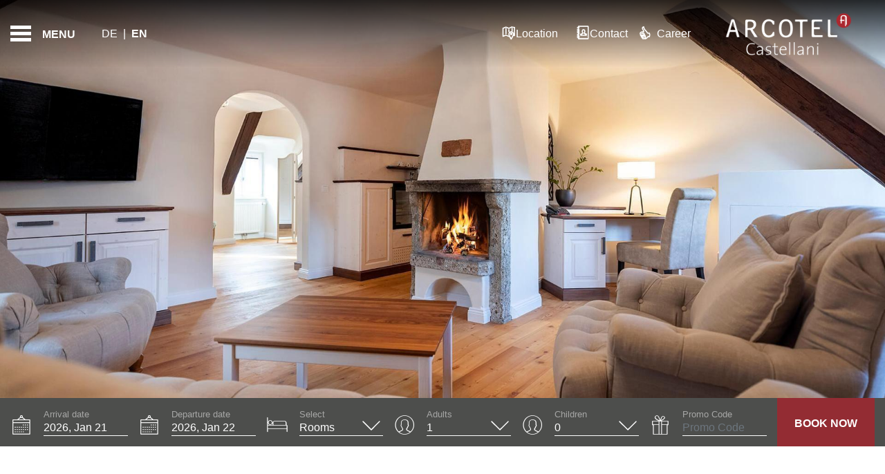

--- FILE ---
content_type: text/html; charset=utf-8
request_url: https://momento360.com/e/u/dd8f5b9ff41c434f92cf5422003cbb89?utm_campaign=embed&utm_source=other&heading=980.67&pitch=-8.21&field-of-view=100&size=large&display-plan=true
body_size: 3890
content:


<!DOCTYPE html>
<html lang="en">
	<head>
		<meta charset="utf-8">
		<meta name="viewport" content="width=device-width, initial-scale=1, maximum-scale=1, minimum-scale=1, user-scalable=no, shrink-to-fit=no">
		<meta http-equiv="x-ua-compatible" content="ie=edge">

		<meta name="description" content="Momento360 | View, share and collaborate on your 360 photos and 360 media, on the web and in VR"/>

		<link rel="shortcut icon" href="https://production-cdn.momento360.com/static/favicon.5d3330998c38.png" type="image/x-icon">
		<link rel="icon" href="https://production-cdn.momento360.com/static/favicon.5d3330998c38.png" type="image/x-icon">

		<link rel="apple-touch-icon" sizes="57x57" href="https://production-cdn.momento360.com/static/apple/logo-57x57.8eff3b38ccaf.png" />
		<link rel="apple-touch-icon" sizes="72x72" href="https://production-cdn.momento360.com/static/apple/logo-72x72.b11cb6e2d24e.png" />
		<link rel="apple-touch-icon" sizes="114x114" href="https://production-cdn.momento360.com/static/apple/logo-114x114.ab88edf27f03.png" />
		<link rel="apple-touch-icon" sizes="144x144" href="https://production-cdn.momento360.com/static/apple/logo-144x144.a77c20f97e09.png" />

		<title>AHC Suite Landhaus IMG 20230222 113517 00 merged</title>
		<!-- Facebook OpenGraph tags -->
		<meta property="og:title" content="AHC Suite Landhaus IMG 20230222 113517 00 merged"/>
		<meta property="og:site_name" content="Momento360"/>
		<meta property="og:description" content="AHC Suite Landhaus IMG 20230222 113517 00 merged - click to view in 360"/>
		<meta property="og:image" content="https://cdn.filestack.momento360.com/nP6VGvpTFeaAiTfYe5cw "/>
		<meta property="og:url" content="https://momento360.com/e/u/dd8f5b9ff41c434f92cf5422003cbb89"/>

		<!-- Twitter Card tags -->
		<meta name="twitter:card" content="summary_large_image">
		<meta name="twitter:site" content="@Momento360">
		<meta name="twitter:creator" content="@Momento360">
		<meta name="twitter:title" content="AHC Suite Landhaus IMG 20230222 113517 00 merged">
		<meta name="twitter:description" content="AHC Suite Landhaus IMG 20230222 113517 00 merged - click to view in 360">
		<meta name="twitter:image" content="https://cdn.filestack.momento360.com/nP6VGvpTFeaAiTfYe5cw "/>
		<!-- TODO whats the right way to do this? -->
		<link rel="stylesheet" href='https://production-cdn.momento360.com/static/js/jquery-ui-1.11.4/jquery-ui.min.5bd3d753cab3.css'>
		<link rel="stylesheet" href='https://production-cdn.momento360.com/static/compiled/base.1e3b4cb021a2.css'>
		<link rel="stylesheet" href='https://production-cdn.momento360.com/static/sa/dist/sa.d0518cf92b88.css'>
		<link rel="stylesheet" href='https://production-cdn.momento360.com/static/sa/dist/icons.183d10fe358d.css'>
		<link rel="stylesheet" href='https://production-cdn.momento360.com/static/vendor/fontawesome/6.x/css/all.min.0c52a8a58f05.css'>
		<link rel="stylesheet" href="https://unpkg.com/leaflet@1.8.0/dist/leaflet.css"
			integrity="sha512-hoalWLoI8r4UszCkZ5kL8vayOGVae1oxXe/2A4AO6J9+580uKHDO3JdHb7NzwwzK5xr/Fs0W40kiNHxM9vyTtQ=="
			crossorigin=""/>

		<style>
			html, body, #sa-target, .momento-360-view, .momento-360-collection-view {
				margin: 0;
				padding: 0;
				width: 100%;
				height: 100%;
			}
		</style>

		
		<script type="text/javascript">
			
			window.M360FeatureFlags = {};
			
			window.FontAwesomeSVGBaseURL = 'https://static-assets.momento360.com/annotation-markers/svgs';

			

			
			window.M360logged_in=false;
			

			
			window.M360high_volume=false;
			
		</script>

			
				
					<script async src="https://www.googletagmanager.com/gtag/js?id=G-WD6LR47MQ6"></script>
					<script>
					window.dataLayer = window.dataLayer || [];
					function gtag(){dataLayer.push(arguments);}
					gtag('js', new Date());

					gtag('config', 'G-WD6LR47MQ6');
					</script>
				
			

		<script src="https://unpkg.com/leaflet@1.8.0/dist/leaflet.js"
			integrity="sha512-BB3hKbKWOc9Ez/TAwyWxNXeoV9c1v6FIeYiBieIWkpLjauysF18NzgR1MBNBXf8/KABdlkX68nAhlwcDFLGPCQ=="
			crossorigin=""></script>
		
<script>
    window['_constants'] = {
        filestack_api_key: "AImfWq1EaQMZVbDf8HY5Qz",
        environment: 'production'
    };
    window['_userflow_api_key'] = "ct_us1_xmmefyhcgrdfjbc43dcnjxgvye";
    window['_request_user'] = {
    
        is_authenticated: false
    
    };
</script>
		<script type="text/template" id="hs-carousel">
<div id="carouselExampleIndicators" class="carousel slide" data-ride="carousel">
  <ol class="carousel-indicators">
    <% for (var i = 0; i < images.length; i++) { %>
        <% if (i === 0) { %>
        <li data-target="#carouselExampleIndicators" data-slide-to="<%= i %>" class="active"></li>
        <% } else { %>
        <li data-target="#carouselExampleIndicators" data-slide-to="<%= i %>"></li>
        <% } %>
    <% } %>
  </ol>

  <div class="carousel-inner">
    <% for (var i = 0; i < images.length; i++) { %>
        <% if (i === 0) { %>
        <div class="carousel-item active">
            <img src="<%= images[i].url %>" class="d-block img-fluid hotspot-img" alt="<%= images[i].text %>">
        <% } else { %>
        <div class="carousel-item">
            <img src="<%= images[i].url %>" class="d-block img-fluid hotspot-img" alt="<%= images[i].text %>">
        <% } %>

        <% if (images[i].text !== '') { %>
            <div class="hotspot-img-caption d-none d-md-block">
                <%= images[i].text %>
            </div>
        <% } %>
        </div>
    <% } %>
  </div>
  <a class="carousel-control-prev" href="#carouselExampleIndicators" role="button" data-slide="prev">
    <span class="carousel-control-prev-icon" aria-hidden="true"></span>
    <span class="sr-only">Previous</span>
  </a>
  <a class="carousel-control-next" href="#carouselExampleIndicators" role="button" data-slide="next">
    <span class="carousel-control-next-icon" aria-hidden="true"></span>
    <span class="sr-only">Next</span>
  </a>
</div>
</script>

<script type="text/template" id="hs-audio">
<div>
    <audio
        controls controlsList="nodownload" autoplay
        src="<%= audio_src %>">
            Your browser does not support the
            <code>audio</code> element.
    </audio>
</div>
</script>

<script type="text/template" id="hs-video">
<div>
    <video controls controlsList="nodownload" autoplay class="img-fluid">
    <source src="<%= video_src %>">
    Sorry, your browser doesn't support embedded videos.
    </video>
</div>
</script>

<script type="text/template" id="error-panel">
    <div class="hotspot-error">
    <div class="icon icon-exclamation-circle"></div>
    <div><%= errorMessage %></div>
    </div>
</script>

<script type="text/template" id="hs-embed">
<div id ="embed-container" >
    <% if (addIframeTag) { %>
    <iframe id="iframe-container" height="350px">
    </iframe>
    <% } %>
</div>
</script>

<script type="text/template" id="url-link">
<div id ="embed-container" class = "link-container">
    <% if (!isEmbed) { %>
    Preview Text: 
        <% } %>
    <%= titleText %>
    <p>Link: <a href="<%= urlText %>"
        <% if (openInNewWindow) { %>
        target="_blank"
        <% } %>
        ><%= urlText %></a></p>
    <div class="hotspot-notice">
        <% if (openInNewWindow) { %>
        Opens in separate tab 
        <% } else { %>
        Redirects in this tab 
        <% } %>
        <% if (!isEmbed) { %>
        (In embeds this panel will not show)
        <% } %>
    </div>
</div>
</script>

<script type="text/template" id="navigation-link">
<div id="embed-container" class="link-container">
    <h4><% if (!isEmbed) { %>Preview Text: <% } %><%= titleText %></h4>
    <% if (descriptionText) { %>
        <p><em><% if (!isEmbed) { %>Description Text: <% } %><%= descriptionText %></em></p>
    <% } %>
    <% if (! deleted) { %>
        <h4 class="target-upload">
        <% if (!isEmbed) { %>Target 360: <% } else { %>Link: <% } %><a href="<%= urlText %>" class="close-panel"><%= captionText %></a></h4>
        <a href="<%= urlText %>" class="close-panel"><img src="<%= thumbnailUrlText %>" /></a><br />
    <% } else { %>
    <h4 class="target-upload error">
        <div class="icon icon-exclamation-circle"></div>
        <div>Error: Target 360 doesn't exist</div>
    </div>
    <% } %>
</div>
</script>

		
	</head>
	<body>
		<div id="sa-target"></div>

		<script>
			// Make the Django hashed static URLs available inside our javascript.
			// Any updates should be made to all three base.html template locations:
			// - django/embed/templates/embed/base.html
			// - django/mothership/templates/base.html
			// - django/space/templates/space/base.html
			var STATIC_FILE_TO_URL = {
				"front/images/welcome/collections-light.png": "https://production-cdn.momento360.com/static/front/images/welcome/collections-light.8798361c89f6.png",
				"front/images/welcome/annotations-light.png": "https://production-cdn.momento360.com/static/front/images/welcome/annotations-light.8604f3fcb5d1.png",
				"front/images/welcome/file-stack-light.png": "https://production-cdn.momento360.com/static/front/images/welcome/file-stack-light.dbb49c001454.png",
				"front/images/welcome/right-arrow-light.png": "https://production-cdn.momento360.com/static/front/images/welcome/right-arrow-light.4fcbb50e59c8.png",
				"front/images/welcome/people-light.png": "https://production-cdn.momento360.com/static/front/images/welcome/people-light.ade4fa776010.png",
				"front/images/welcome/vr-hmd-light.png": "https://production-cdn.momento360.com/static/front/images/welcome/vr-hmd-light.4c9899699d31.png",
				"share/images/Blank-Profile-Pic.png": "https://production-cdn.momento360.com/static/share/images/Blank-Profile-Pic.fa5ff9c86782.png",
				"front/images/tiny-equirectangular-placeholder.png": "https://production-cdn.momento360.com/static/front/images/tiny-equirectangular-placeholder.4e115b49c84c.png",
				"front/images/white-on-transparent-logo-2x.png": "https://production-cdn.momento360.com/static/front/images/white-on-transparent-logo-2x.f74c62b90f8f.png",
			};
		</script>
		<script src='https://production-cdn.momento360.com/static/frontend/dist/vendor.ac3b71ec1a77.js'></script>
		<script src='https://production-cdn.momento360.com/static/frontend/dist/sa.391dc5595290.js'></script>

		
		<div id="print-info" class="print-only">
			<h1>AHC Suite Landhaus IMG 20230222 113517 00 merged</h1>
			Momento360.com
			<img id="print-thumbnail" src="https://production-cdn.momento360.com/e/u/dd8f5b9ff41c434f92cf5422003cbb89/sphere/preview" class="print-thumbnail" />
		</div>

		<script>
			var annotationsDate = true;
			var annotationsDisplay = true;
			var annotationsPanelControls = true;
			var autoplayAnnotations = false;
			var autoplayIntervalAnnotations = 3.0;
			var displayMode = '';
			var m360Logo = 'https://production-cdn.momento360.com/static/embed/images/white-on-transparent-logo-2x.f74c62b90f8f.png';
			var m360LandingURL = 'https://www.momento360.com/embed-landing/?utm_source=embed&utm_campaign=embed&utm_medium=embed';
			var ownerAccountTier = 2;
			var uuid = 'dd8f5b9ff41c434f92cf5422003cbb89';
			var vrURL = '/s/' + '#u/' + uuid;
			var domain = 'https://production-cdn.momento360.com';
			var sphere = domain + '/e/u/dd8f5b9ff41c434f92cf5422003cbb89/sphere?size=large';
			var logo = 'https://production-cdn.momento360.com/static/embed/images/white-on-transparent-logo-2x.f74c62b90f8f.png';
			var targetURL = 'https://www.momento360.com/embed-landing/?utm_source=embed&utm_campaign=embed&utm_medium=embed';
			var isVideo = false;
			var hideCardboard = false;
			var includeLinkedPlans = true;
			var openPlan = false;
			var planUuid = '';
			var linkedPlans = [];
			
				
			
			var captionText = 'AHC Suite Landhaus IMG 20230222 113517 00 merged';
			var showM360 = false;
			var panSpeed = 0.01;
			var yOrientationInDegrees = 180.0;
			var heading = 980.67;
			var pitch = -8.21;
			var fov = 100.0;
			var annotationKey = '';
			var highVolume = false;
			var loggedIn = false;
			var titlebar = false;
			var wheel = true;
			var customData1 = '';
			var customData2 = '';
			var customData3 = '';
			var markerContext = { uploadUuid: uuid };

			if (sa_Entry) {
				sa_Entry.uploadEmbedPage({
					annotationKey: annotationKey,
					annotationsDate: annotationsDate,
					annotationsDisplay: annotationsDisplay,
					annotationsPanelControls: annotationsPanelControls,
					autoplayAnnotations: autoplayAnnotations,
					autoplayIntervalAnnotations: autoplayIntervalAnnotations,
					captionText: captionText,
					displayMode: displayMode,
					fov: fov,
					heading: heading,
					hideCardboard: hideCardboard,
					includeLinkedPlans: includeLinkedPlans,
					linkedPlans, linkedPlans,
					openPlan: openPlan,
					planUuid: planUuid,
					highVolume: highVolume,
					isVideo: isVideo,
					loggedIn: loggedIn,
					logo: logo,
					m360LandingURL: m360LandingURL,
					m360Logo: m360Logo,
					ownerAccountTier: ownerAccountTier,
					panSpeed: panSpeed,
					pitch: pitch,
					showM360: showM360,
					sphere: sphere,
					targetURL: targetURL,
					titlebar: titlebar,
					wheel: wheel,
					vrURL: vrURL,
					yOrientationInDegrees: yOrientationInDegrees,
					customData1: customData1,
					customData2: customData2,
					customData3: customData3,
					uploadUuid: uuid
				});
			}
		</script>



		
		

	</body>
</html>


--- FILE ---
content_type: text/javascript; charset="utf-8"
request_url: https://production-cdn.momento360.com/static/frontend/dist/sa.391dc5595290.js
body_size: 16166
content:
var sa_Entry=function(t){function e(e){for(var n,a,r=e[0],l=e[1],h=e[2],c=0,u=[];c<r.length;c++)a=r[c],Object.prototype.hasOwnProperty.call(o,a)&&o[a]&&u.push(o[a][0]),o[a]=0;for(n in l)Object.prototype.hasOwnProperty.call(l,n)&&(t[n]=l[n]);for(d&&d(e);u.length;)u.shift()();return s.push.apply(s,h||[]),i()}function i(){for(var t,e=0;e<s.length;e++){for(var i=s[e],n=!0,r=1;r<i.length;r++){var l=i[r];0!==o[l]&&(n=!1)}n&&(s.splice(e--,1),t=a(a.s=i[0]))}return t}var n={},o={5:0},s=[];function a(e){if(n[e])return n[e].exports;var i=n[e]={i:e,l:!1,exports:{}};return t[e].call(i.exports,i,i.exports,a),i.l=!0,i.exports}a.m=t,a.c=n,a.d=function(t,e,i){a.o(t,e)||Object.defineProperty(t,e,{enumerable:!0,get:i})},a.r=function(t){"undefined"!=typeof Symbol&&Symbol.toStringTag&&Object.defineProperty(t,Symbol.toStringTag,{value:"Module"}),Object.defineProperty(t,"__esModule",{value:!0})},a.t=function(t,e){if(1&e&&(t=a(t)),8&e)return t;if(4&e&&"object"==typeof t&&t&&t.__esModule)return t;var i=Object.create(null);if(a.r(i),Object.defineProperty(i,"default",{enumerable:!0,value:t}),2&e&&"string"!=typeof t)for(var n in t)a.d(i,n,function(e){return t[e]}.bind(null,n));return i},a.n=function(t){var e=t&&t.__esModule?function(){return t.default}:function(){return t};return a.d(e,"a",e),e},a.o=function(t,e){return Object.prototype.hasOwnProperty.call(t,e)},a.p="static/frontend/dist";var r=window.webpackJsonp_name_Entry=window.webpackJsonp_name_Entry||[],l=r.push.bind(r);r.push=e,r=r.slice();for(var h=0;h<r.length;h++)e(r[h]);var d=l;return s.push([806,0]),i()}({806:function(t,e,i){i(61),t.exports=i(807)},807:function(t,e,i){(function(e){i(73),i(60);var n=i(808),o=i(75);t.exports={uploadEmbedPage:function(t){var i=t.annotationKey,s=t.annotationsDate,a=t.annotationsDisplay,r=t.annotationsPanelControls,l=t.autoplayAnnotations,h=t.autoplayIntervalAnnotations,d=t.captionText,c=t.displayMode,u=t.fov,p=t.heading,v=t.hideCardboard,g=t.includeLinkedPlans,f=t.linkedPlans,m=t.openPlan,w=t.planUuid,C=t.highVolume,y=t.isVideo,P=t.loggedIn,b=t.logo,T=t.m360LandingURL,D=t.m360Logo,E=t.ownerAccountTier,A=t.panSpeed,S=t.pitch,M=t.sphere,V=t.showM360,I=t.targetURL,x=t.titlebar,L=t.vrURL,k=t.wheel,O=t.yOrientationInDegrees,F=t.customData1,R=t.customData2,_=t.customData3,U=t.uploadUuid,B=new n.BarcodeView({size:400});document.getElementById("print-info").appendChild(B.el),e(document).ready((function(){I!==T||V||(I="");try{o.set(o.IS_EMBED,!0),window.momento360View=new n.Momento360View({allowFullScreen:!0,annotationKey:i,annotationsDate:s,annotationsDisplay:a,annotationsPanelControls:r,autoplayAnnotations:l,autoplayIntervalAnnotations:h,caption:d,displayMode:c,fov:u,heading:p,hideCardboard:v,includeLinkedPlans:g,linkedPlans:f,openPlan:m,planUuid:w,isVideo:y,logo:b,m360Logo:D,ownerAccountTier:E,panSpeed:A,pitch:S,preview:null,showM360:V,sphere:M,targetURL:I,titlebar:x,wheel:k,yOrientation:O*(Math.PI/180),customData1:F,customData2:R,customData3:_,uploadUuid:U,markerContext:{uploadUuid:U},uploadClickHandler:function(){}}),e("#sa-target").append(window.momento360View.el),window.momento360View.initializeRenderer(),window.momento360View.listenTo(window.momento360View,n.events.VRTriggered,(function(){window.open(L,"_blank")})),window.momento360View.listenTo(window.momento360View,n.events.CardboardEffectRequested,(function(){console.log("cardboard",window.momento360View),!C&&P&&analytics.track("Enter VR Mode",{media_type:null===window.momento360View.contentView.video?"photo":"video",vr_device_type:"cardboard",is_embed:!0})})),1!=window.M360logged_in&&gtag("event","View Embed",{is_collection:!1})}catch(t){console.error("Error",t)}}))},embedConfirmPage:function(){e(document).ready((function(){e("#id_password").attr("placeholder","Password").focus()}))},collectionEmbedPage:function(t){var i=t.annotationKey,s=t.annotationsDate,a=t.annotationsDisplay,r=t.annotationsPanelControls,l=t.autoplayAnnotations,h=t.autoplayCollection,d=t.autoplayIntervalAnnotations,c=t.autoplayIntervalCollection,u=t.displayMode,p=t.fov,v=t.heading,g=t.hideCardboard,f=t.includeLinkedPlans,m=t.openPlan,w=t.planUuid,C=t.linkedPlans,y=t.highVolume,P=t.loggedIn,b=t.logo,T=t.m360LandingURL,D=t.m360Logo,E=t.ownerAccountTier,A=t.panSpeed,S=t.pitch,M=t.positionInfos,V=t.showM360,I=t.resetHeading,x=t.targetURL,L=t.titlebar,k=t.uploadKey,O=t.vrURL,F=t.wheel,R=t.yOrientationInDegrees,_=t.customData1,U=t.customData2,B=t.customData3,N=t.collectionUuid,$=new n.BarcodeView({size:400});document.getElementById("print-info").appendChild($.el),x!==T||V||(x=""),e(document).ready((function(){try{o.set(o.IS_EMBED,!0),o.set(o.IS_COLLECTION_EMBED,!0),window.momento360CollectionView=new n.Momento360CollectionView({allowFullScreen:!0,annotationKey:i,annotationsDate:s,annotationsDisplay:a,annotationsPanelControls:r,autoplayAnnotations:l,autoplayCollection:h,autoplayIntervalAnnotations:d,autoplayIntervalCollection:c,displayMode:u,heading:v,hideCardboard:g,includeLinkedPlans:f,linkedPlans:C,openPlan:m,planUuid:w,fade:fade,fov:p,logo:b,m360Logo:D,ownerAccountTier:E,panSpeed:A,pitch:S,positionInfos:M,preview:null,resetHeading:I,showM360:V,targetURL:x,titlebar:L,uploadKey:k,wheel:F,yOrientation:R*(Math.PI/180),customData1:_,customData2:U,customData3:B,collectionUuid:N}),o.set(o.COLLECTION_VIEW,window.momento360CollectionView),e("#sa-target").append(window.momento360CollectionView.el),window.momento360CollectionView.initializeRenderer(),window.momento360CollectionView.listenTo(window.momento360CollectionView,n.events.VRTriggered,(function(){window.open(O,"_blank")})),window.momento360CollectionView.listenTo(window.momento360CollectionView,n.events.CardboardEffectRequested,(function(){!y&&P&&analytics.track("Enter VR Mode",{media_type:null===window.momento360CollectionView.sphereView.contentView.video?"photo":"video",vr_device_type:"cardboard",is_embed:!0})})),1!=window.M360logged_in&&gtag("event","View Embed",{is_collection:!0})}catch(t){console.error("Error",t)}}))}}}).call(this,i(1))},808:function(t,e,i){(function(e,n){function o(t){return(o="function"==typeof Symbol&&"symbol"==typeof Symbol.iterator?function(t){return typeof t}:function(t){return t&&"function"==typeof Symbol&&t.constructor===Symbol&&t!==Symbol.prototype?"symbol":typeof t})(t)}function s(t,e){var i=Object.keys(t);if(Object.getOwnPropertySymbols){var n=Object.getOwnPropertySymbols(t);e&&(n=n.filter((function(e){return Object.getOwnPropertyDescriptor(t,e).enumerable}))),i.push.apply(i,n)}return i}function a(t){for(var e=1;e<arguments.length;e++){var i=null!=arguments[e]?arguments[e]:{};e%2?s(Object(i),!0).forEach((function(e){r(t,e,i[e])})):Object.getOwnPropertyDescriptors?Object.defineProperties(t,Object.getOwnPropertyDescriptors(i)):s(Object(i)).forEach((function(e){Object.defineProperty(t,e,Object.getOwnPropertyDescriptor(i,e))}))}return t}function r(t,e,i){return e in t?Object.defineProperty(t,e,{value:i,enumerable:!0,configurable:!0,writable:!0}):t[e]=i,t}function l(t){return function(t){if(Array.isArray(t))return h(t)}(t)||function(t){if("undefined"!=typeof Symbol&&null!=t[Symbol.iterator]||null!=t["@@iterator"])return Array.from(t)}(t)||function(t,e){if(!t)return;if("string"==typeof t)return h(t,e);var i=Object.prototype.toString.call(t).slice(8,-1);"Object"===i&&t.constructor&&(i=t.constructor.name);if("Map"===i||"Set"===i)return Array.from(t);if("Arguments"===i||/^(?:Ui|I)nt(?:8|16|32)(?:Clamped)?Array$/.test(i))return h(t,e)}(t)||function(){throw new TypeError("Invalid attempt to spread non-iterable instance.\nIn order to be iterable, non-array objects must have a [Symbol.iterator]() method.")}()}function h(t,e){(null==e||e>t.length)&&(e=t.length);for(var i=0,n=new Array(e);i<e;i++)n[i]=t[i];return n}i(60),i(809);var d=i(4),c=i(53),u=i(358),p=i(359),v=i(5),g=i(19),f=g.ANNOTATION_AUTOPLAY_INTERVAL,m=g.ANNOTATION_DISPLAY_MODE,w=g.ANNOTATION_MARKER_STATE,C=i(26),y=C.ANNOTATION_JUMP_TO_ANNOTATION,P=C.ANNOTATION_SELECTED,b=C.ANNOTATION_TOGGLE_ANNOTATION_MODE,T=C.ANNOTATION_TOGGLE_SLIDESHOW,D=C.HOTSPOT_CLOSE_PANEL,E=C.ANNOTATION_OPEN_VIEW_PANEL,A=i(23),S=A.cartesianToLatLonDegree,M=A.findAnchorScreenPosition,V=A.getMarkerDataForState,I=A.latLonDegreeToCartesian,x=A.loadMarkerResourcesAsync,L=i(85),k=i(115),O=i(361),F=i(362),R=i(378),_=i(383),U=i(87),B=i(170),N=i(38),$=i(36),z=i(168).COLLECTION_AUTOPLAY_INTERVAL,q=i(817),j=q.isCleanDisplayModeAndPaid,H=q.isCleanDisplayModeAndPro,W=q.isCleanLogoDisplayModeAndPro,Y=q.isMlsDisplayModeAndPro,K=q.isMpDisplayMode,X=q.canDisplayCustomDataFields,G={events:{}};G.events.CardboardEffectRequested="momento360-cardboard-effect-requested",G.events.CardboardEffectStarted="momento360-cardboard-effect-started",G.events.CardboardEffectStopped="momento360-cardboard-effect-stopped",G.events.EnteredFullScreen="momento360-entered-full-screen",G.events.ExitedFullScreen="momento360-exited-full-screen",G.events.SphereViewMouseDown="momento360-sphere-view-mouse-down",G.events.VRTriggered="momento360-vr-triggered",G.TransitionTime=800,G.textureLoader=new c.TextureLoader,G.textureLoader.crossOrigin="anonymous",G.Momento360CollectionView=d.View.extend({className:"momento-360-collection-view",events:{"click .next":"showNext","click .previous":"showPrevious"},collectionViewHasUpload:function(t){return!!this.options.positionInfos.find((function(e){return e.uuid===t}))},navigateToUpload:function(t){var e=this.options.positionInfos.findIndex((function(e){return e.uuid===t}));if(e<0)console.warn("Collection view has no upload with uuid ".concat(t));else{this.setPosition(e);try{var i=new URL(location.href);i.searchParams.set("upload-key",t),history.replaceState(null,null,i.toString())}catch(t){console.error("Error",t)}}},initialize:function(t){var i=this;if(v.bindAll(this,"handleClick"),void 0!==t.positionInfos&&0!==t.positionInfos.length){void 0===t.autoplayAnnotations&&(t.autoplayAnnotations=!1),void 0===t.autoplayCollection&&(t.autoplayCollection=!1),void 0===t.autoplayIntervalAnnotations&&(t.autoplayIntervalAnnotations=f),void 0===t.autoplayIntervalCollection&&(t.autoplayIntervalCollection=z),void 0===t.hideCardboard&&(t.hideCardboard=!1),t.includeLinkedPlans=!0===t.includeLinkedPlans,t.linkedPlans=t.linkedPlans&&Array.isArray(t.linkedPlans)?t.linkedPlans:[],t.openPlan=!0===t.openPlan,t.planUuid=t.planUuid||null,this.options=t,this.isCleanAndPaid=j({displayMode:t.displayMode,tier:t.ownerAccountTier}),this.isCleanLogoAndPro=W({displayMode:t.displayMode,tier:t.ownerAccountTier}),this.showingCardboard=!1,this.currentIndex=v.findIndex(this.options.positionInfos,(function(t){return t.uuid===i.options.uploadKey})),-1===this.currentIndex&&(this.currentIndex=0);var o=this.options.positionInfos[this.currentIndex],s={allowFullScreen:t.allowFullScreen,annotationKey:t.annotationKey,annotationsDate:t.annotationsDate,annotationsDisplay:t.annotationsDisplay,annotationsPanelControls:t.annotationsPanelControls,autoplayAnnotations:t.autoplayAnnotations,autoplayIntervalAnnotations:t.autoplayIntervalAnnotations,caption:o.caption,displayMode:t.displayMode,fov:t.fov,heading:t.heading,hideCardboard:t.hideCardboard,includeLinkedPlans:t.includeLinkedPlans,linkedPlans:t.linkedPlans,openPlan:t.openPlan,planUuid:t.planUuid,isVideo:o.isVideo,logo:t.logo,m360Logo:t.m360Logo,ownerAccountTier:t.ownerAccountTier,panSpeed:t.panSpeed,pitch:t.pitch,preview:t.preview,resetHeading:t.resetHeading,showM360:t.showM360,sphere:o.sphere,targetURL:t.targetURL,titlebar:t.titlebar,wheel:t.wheel,yOrientation:t.yOrientation,customData1:t.customData1,customData2:t.customData2,customData3:t.customData3,markerContext:{collectionUuid:t.collectionUuid},collectionUuid:t.collectionUuid,uploadClickHandler:function(t){this.navigateToUpload(t)}.bind(this),collectionView:this};this.sphereView=new G.Momento360View(s),this.el.appendChild(this.sphereView.el),this.previousEl=e.span({class:"previous icon icon-chevron-left-circle"}).appendTo(this.el),this.thumbnailsEl=e.div({class:"thumbnails"}).appendTo(this.el),this.thumbnailList=e.table().appendTo(this.thumbnailsEl),this.thumbnailRow=e.tr().appendTo(this.thumbnailList);for(var a=0;a<this.options.positionInfos.length;a++){var r=e.td().appendTo(this.thumbnailRow);r.setAttribute("data-placement","top"),r.setAttribute("data-toggle","tooltip"),r.setAttribute("title",this.options.positionInfos[a].caption),document.body.clientWidth>$.views.GridBreakpoints.md&&n(r).tooltip({boundary:"window"});var l=e.img({src:this.options.positionInfos[a].thumbnail}).appendTo(r);n(l).on("click",function(){this.view.navigateToUpload(this.uploadUuid)}.bind({view:this,uploadUuid:this.options.positionInfos[a].uuid}))}this.nextEl=e.span({class:"next icon icon-chevron-right-circle"}).appendTo(this.el),this.updateArrows(),this.updateThumbnailSelection(),(this.isCleanAndPaid||this.isCleanLogoAndPro)&&this.hideControls(),t.autoplayCollection&&this.startAutoplayCollectionTimer(),this.listenTo(this.sphereView,G.events.CardboardEffectRequested,function(){this.hideControls(),this.trigger(G.events.CardboardEffectRequested)}.bind(this)),this.listenTo(this.sphereView,G.events.CardboardEffectStarted,function(){this.showingCardboard=!0,this.hideControls(),setTimeout(function(){this.el.addEventListener("touchstart",this.handleClick,!1)}.bind(this),500)}.bind(this)),this.listenTo(this.sphereView,G.events.CardboardEffectStopped,function(){this.showingCardboard=!1,this.showControls(),this.el.removeEventListener("touchstart",this.handleClick)}.bind(this)),this.listenTo(this.sphereView,G.events.VRTriggered,function(){this.trigger(G.events.VRTriggered)}.bind(this)),this.listenTo(this.sphereView,G.events.SphereViewMouseDown,function(){this.stopAutoplayCollectionTimer()}.bind(this)),setTimeout(this.scrollSelectedThumbnailIntoView.bind(this),100)}else console.error("Collection view needs at least one position info")},startAutoplayCollectionTimer:function(){this.autoplayCollectionTimer=setInterval(function(){var t=this.currentIndex<this.options.positionInfos.length-1?this.currentIndex+1:0;this.setPosition(t)}.bind(this),1e3*this.options.autoplayIntervalCollection)},stopAutoplayCollectionTimer:function(){clearInterval(this.autoplayCollectionTimer)},handleClick:function(t){return t.preventDefault(),!1===this.showingCardboard||(t.clientX>.33*this.$el.width()?this.showNext():this.showPrevious()),!1},hideControls:function(){n(this.previousEl).hide(),n(this.thumbnailsEl).hide(),n(this.nextEl).hide()},showControls:function(){this.isCleanAndPaid||this.isCleanLogoAndPro||(n(this.thumbnailsEl).show(),this.updateArrows(),this.updateThumbnailSelection())},updateArrows:function(){this.isCleanAndPaid||this.isCleanLogoAndPro||(n(this.previousEl).toggle(this.currentIndex>0),n(this.nextEl).toggle(this.currentIndex<this.options.positionInfos.length-1))},scrollSelectedThumbnailIntoView:function(){var t=n(this.thumbnailRow),e=t.find("td.selected").first(),i=e.position(),o=e.width(),s=t.parents(".thumbnails").first(),a=s.position(),r=s.width(),l=a.left+(i.left-Math.round(r/2)-Math.round((r-o)/2));s.animate({scrollLeft:l},800)},updateThumbnailSelection:function(){for(var t=0;t<this.thumbnailRow.children.length;t++){n(this.thumbnailRow.children.item(t)).toggleClass("selected",t===this.currentIndex)}this.scrollSelectedThumbnailIntoView()},showNext:function(){this.changePosition(1),!window.M360high_volume&&window.M360logged_in?analytics.track("embed view next",{"collection size":this.options.positionInfos.length}):window.M360high_volume||window.M360logged_in||"undefined"!=typeof amplitude&&amplitude.getInstance().logEvent("embed view next",{"collection size":this.options.positionInfos.length})},showPrevious:function(){this.changePosition(-1),!window.M360high_volume&&window.M360logged_in?analytics.track("embed view prev",{"collection size":this.options.positionInfos.length}):window.M360high_volume||window.M360logged_in||"undefined"!=typeof amplitude&&amplitude.getInstance().logEvent("embed view prev",{"collection size":this.options.positionInfos.length})},changePosition:function(t){if(0!==t){var e=this.currentIndex+t;if(!1===this.showingCardboard){if(t>0){if(e>=this.options.positionInfos.length)return}else if(e<0)return;this.setPosition(e)}else t>0?e>=this.options.positionInfos.length&&(e=0):e<0&&(e=this.options.positionInfos.length-1),this.setPosition(e)}},setPosition:function(t){if(t!==this.currentIndex){var e=this;e.currentIndex=t,this.sphereView.contentView.hotspotPanel.isVisible&&this.sphereView.contentView.hotspotPanel.close();var i=400;void 0!==e.options.fade&&(i=e.options.fade),n(".gl-container").fadeOut(i,(function(){if(e.options.resetHeading){var i=e.options.positionInfos[t];e.sphereView.resetFov(i.fov),e.sphereView.resetHeading(i.heading),e.sphereView.resetPitch(i.pitch)}e.sphereView.setContent(e.options.positionInfos[t].sphere,e.options.positionInfos[t].isVideo),e.sphereView.setCaptionText(e.options.positionInfos[t].caption),!1===e.showingCardboard&&(e.updateArrows(),e.updateThumbnailSelection())}))}},initializeRenderer:function(){this.sphereView.initializeRenderer()}}),G.BarcodeView=d.View.extend({className:"momento-barcode-view",initialize:function(t){(t=t||{}).size||(t.size=Math.min(document.body.clientWidth,document.body.clientHeight)-400,t.size<300&&(t.size=300)),this.closeEl=e.span({class:"barcode-close"},e.span({class:"icon icon-circle-fill backing-circle"}),e.span({class:"icon icon-close-circle"})).appendTo(this.el),this.barcodeEl=e.div({class:"barcode"}).appendTo(this.el),barcodeCopy="'q' key shows/hides QR code",this.barcodeText=e.p({class:"barcode-text"},barcodeCopy).appendTo(this.el);try{this.matrixBarcode=new MatrixBarcode(this.barcodeEl,{width:t.size,height:t.size,text:document.location.href})}catch(t){console.error("Error creating barcode",t),this.matrixBarcode=null}}}),G.Momento360View=d.View.extend({className:"momento-360-view",events:{"click .close-button":"handleCloseRequest","click .full-screen-button":"handleFullScreenRequest","click .plan-button":"handlePlanButtonClick","click .plan-context-menu > ul > li > a":"handleLinkedPlanClick","click .info-button":"handleInfoToggleRequest","click .barcode-close":"toggleBarcodeModal","click .indexview-popover-button":"handleIndexViewPopoverRequest"},initialize:function(t){if(v.bindAll(this,"handleCloseRequest","handleFullScreenRequest","handleIndexViewPopoverRequest","handlePlanButtonClick","handleLinkedPlanClick","handleInfoToggleRequest","onKeyPress","onFullScreenChange"),!t.sphere)throw"Requires a sphere option";if(!t.markerContext)throw new Error("Momento360View requires option markerContext");void 0===t.allowFullScreen&&(t.allowFullScreen=!0),void 0===t.autoplayAnnotations&&(t.autoplayAnnotations=!1),void 0===t.autoplayIntervalAnnotations&&(t.autoplayIntervalAnnotations=f),void 0===t.panSpeed&&(t.panSpeed=0),void 0===t.yOrientation&&(t.yOrientation=Math.PI),void 0===t.isVideo&&(t.isVideo=!1),void 0===t.logo&&(t.logo=null),void 0===t.hideCardboard&&(t.hideCardboard=!1),t.includeLinkedPlans=!0===t.includeLinkedPlans,t.linkedPlans=t.linkedPlans&&Array.isArray(t.linkedPlans)?t.linkedPlans:[],t.openPlan=!0===t.openPlan,t.planUuid=t.planUuid||null,this.options=t,this.contentView=null,this.isDisplayingInfoBar=t.titlebar,this.logoEl=null,this.logoAnchor=null,this.showingBarcodeModal=!1,this.wasFullScreen=!1,this.isCleanAndPaid=j({displayMode:t.displayMode,tier:t.ownerAccountTier}),this.isCleanAndPro=H({displayMode:t.displayMode,tier:t.ownerAccountTier}),this.isCleanLogoAndPro=W({displayMode:t.displayMode,tier:t.ownerAccountTier}),this.isMlsAndPro=Y({displayMode:t.displayMode,tier:t.ownerAccountTier}),this.isMp=K({displayMode:t.displayMode}),!1===t.allowFullScreen&&this.$el.addClass("disallow-full-screen"),this.barcodeView=new G.BarcodeView,this.barcodeView.$el.hide(),this.el.appendChild(this.barcodeView.el),document.addEventListener("keypress",this.onKeyPress,!1),document.addEventListener("fullscreenchange",this.onFullScreenChange,!1)},onFullScreenChange:function(t){G.isFullscreenMode()?(this.$el.addClass("full-screen"),this.contentView.$el.addClass("full-screen")):(this.$el.removeClass("full-screen"),this.contentView.$el.removeClass("full-screen"))},initializeRenderer:function(){var t;(this.contentView=new G.SphericalContentView({allowFullScreen:this.options.allowFullScreen,annotationKey:this.options.annotationKey,annotationsDate:this.options.annotationsDate,annotationsDisplay:this.options.annotationsDisplay,annotationsPanelControls:this.options.annotationsPanelControls,autoplayAnnotations:this.options.autoplayAnnotations,autoplayIntervalAnnotations:this.options.autoplayIntervalAnnotations,caption:this.options.caption,displayMode:this.options.displayMode,fov:this.options.fov,heading:this.options.heading,hideCardboard:this.options.hideCardboard,includeLinkedPlans:this.options.includeLinkedPlans,isVideo:this.options.isVideo,ownerAccountTier:this.options.ownerAccountTier,panSpeed:this.options.panSpeed,parent:this,pitch:this.options.pitch,preview:this.options.preview,sphere:this.options.sphere,wheel:this.options.wheel,yOrientation:this.options.yOrientation,customData:{customData1:this.options.customData1,customData2:this.options.customData2,customData3:this.options.customData3},markerContext:this.options.markerContext}),this.el.appendChild(this.contentView.el),this.contentView.initializeGL(),this.contentView.resizeCanvas(),null!=this.options.logo&&(this.logoEl=e.img({class:"logo",src:this.options.logo,alt:"logo"}),this.logoAnchor=e.a({class:"logo-anchor",href:this.options.targetURL,target:"_blank"},this.logoEl).appendTo(this.el),(!this.options.showM360&&this.options.logo===this.options.m360Logo||this.isMlsAndPro||this.isCleanAndPro)&&n(".logo-anchor").hide()),this.captionEl=e.div({class:"caption-text"},e.span({class:"caption-span"},this.options.caption)).appendTo(this.el),this.isCleanAndPaid||this.isCleanLogoAndPro?this.setInfoBarDisplay(!1):this.setInfoBarDisplay(this.isDisplayingInfoBar),this.options.includeLinkedPlans&&this.options.linkedPlans.length>0)&&(this.linkedPlansControlEl=e.div({class:"plan-button"},e.span({class:"icon icon-circle-fill backing-circle"}),e.span({class:"icon icon-floorplan-circle"})).appendTo(this.el),this.options.linkedPlans.length>1&&(this.linkedPlansContextMenuEl=e.div({class:"plan-context-menu d-none"},e.h4("Select the plan to display:"),(t=e).ul.apply(t,l(this.options.linkedPlans.map((function(t){return e.li(e.a(a(a(a({"data-uuid":t.uuid},"selectedPlanSheetUuid"in t?{"data-selected-plan-sheet-uuid":t.selectedPlanSheetUuid}:{}),"selectedPlanSheetTargetUuid"in t?{"data-selected-plan-sheet-target-uuid":t.selectedPlanSheetTargetUuid}:{}),{},{href:"#"}),t.name))}))))).appendTo(this.el)));this.infoControlEl=e.div({class:"info-button"},e.span({class:"icon icon-circle-fill backing-circle"}),e.span({class:"icon icon-info-button"})).appendTo(this.el),(this.isMp||this.isCleanAndPaid||this.isCleanLogoAndPro)&&this.hideInfoButton(),this.listenTo(this.contentView,G.events.CardboardEffectRequested,function(){this.logoAnchor&&n(this.logoAnchor).hide(),this.hideInfoButton(),this.hidePlanButton(),this.handleFullScreenRequest(),this.trigger(G.events.CardboardEffectRequested)}.bind(this)),this.listenTo(this.contentView,G.events.CardboardEffectStarted,function(){this.logoAnchor&&n(this.logoAnchor).hide(),this.hideInfoButton(),this.hidePlanButton(),this.hideCaption(),this.handleFullScreenRequest(),this.trigger(G.events.CardboardEffectStarted)}.bind(this)),this.listenTo(this.contentView,G.events.CardboardEffectStopped,function(){this.logoAnchor&&n(this.logoAnchor).show(),this.isDisplayingInfoBar&&this.showCaption(),this.showInfoButton(),this.showPlanButton(),this.trigger(G.events.CardboardEffectStopped)}.bind(this)),this.listenTo(this.contentView,G.events.VRTriggered,function(){this.trigger(G.events.VRTriggered)}.bind(this)),this.listenTo(this.contentView,G.events.SphereViewMouseDown,function(){this.trigger(G.events.SphereViewMouseDown)}.bind(this)),this.openLinkedPlanWithEmbedOptions()},remove:function(){d.View.prototype.remove.call(this),this.contentView&&this.contentView.remove(),document.removeEventListener("keypress",this.onKeyPress,!1)},resetFov:function(t){this.contentView.resetFov(t)},resetHeading:function(t){this.contentView.resetHeading(t)},resetPitch:function(t){this.contentView.resetPitch(t)},setContent:function(t,e){this.contentView.setContent(t,e)},setCaptionText:function(t){n(this.captionEl).children(".caption-span").text(t)},toggleInfoBar:function(){this.setInfoBarDisplay(!this.isDisplayingInfoBar)},setInfoBarDisplay:function(t){t?this.showCaption():this.hideCaption(),this.isDisplayingInfoBar=t},hideCaption:function(){n(this.captionEl).hide()},showCaption:function(){this.isCleanAndPaid||this.isCleanLogoAndPro||n(this.captionEl).show()},showInfoButton:function(){this.isMp||this.isCleanAndPaid||this.isCleanLogoAndPro||n(this.infoControlEl).show()},hideInfoButton:function(){n(this.infoControlEl).hide()},showPlanButton:function(){this.options.includeLinkedPlans&&this.options.linkedPlans.length>0&&n(this.linkedPlansControlEl).show()},hidePlanButton:function(){n(this.linkedPlansControlEl).hide()},saveFullScreenState:function(){this.wasFullScreen=this.$el.hasClass("full-screen")},restoreFullScreenState:function(){var t=this.$el.hasClass("full-screen");t&&!this.wasFullScreen?this.handleCloseRequest():!t&&this.wasFullScreen&&this.handleFullScreenRequest()},handleFullScreenRequest:function(t){this.isMp?window.open(document.location.href.replace("display-mode=mp","display-mode=mp_click"),"_blank").focus():this.contentView.promptForDeviceOrientationPermission(function(){t&&t.preventDefault(),!1!==this.options.allowFullScreen&&(G.requestFullScreen(),this.$el.addClass("full-screen"),this.contentView.$el.addClass("full-screen"),this.contentView.receivedOrientationEvent&&G.isMobile.any()&&this.contentView.orientationControls.connect(),this.contentView.shouldPan=!1,this.trigger(G.events.EnteredFullScreen,this))}.bind(this))},handleCloseRequest:function(){this.contentView&&this.contentView.showCardboardEffect&&this.contentView.exitCardboardEffect(),G.exitFullScreen(),this.trigger(G.events.ExitedFullScreen,this),this.$el.removeClass("full-screen"),this.contentView.$el.removeClass("full-screen"),this.contentView.orientationControls.disconnect()},handleIndexViewPopoverRequest:function(t){t&&t.preventDefault(),this.contentView&&"function"==typeof this.contentView.handleIndexViewPopoverRequest&&this.contentView.handleIndexViewPopoverRequest()},openLinkedPlan:function(t,e){var i=this,n=t.uuid,o=t.selectedPlanSheetUuid,s=t.selectedPlanSheetTargetUuid;new U({uuid:n},{context:this.options.markerContext}).fetchPromise().then((function(t){var n={};if(i.options.collectionUuid){var r=new N.models.UploadCollection({uuid:i.options.collectionUuid});n={uploadCollection:r}}else if(i.options.uploadUuid){var l=new N.models.Upload({uuid:i.options.uploadUuid});n={upload:l}}o&&(n.selectedPlanSheetUuid=o),s&&(n.selectedPlanSheetTargetUuid=s),(e?t.getTargetContextForUpload(e).then((function(t){return(t=t||{}).has("plan_sheet_uuid")&&(n.selectedPlanSheetUuid=t.get("plan_sheet_uuid")),t.has("plan_sheet_target_uuid")&&(n.selectedPlanSheetTargetUuid=t.get("plan_sheet_target_uuid")),n})):Promise.resolve(n)).then((function(e){new B(a(a({model:t,title:t.get("name"),allowEditing:!1,allowNewPlacements:!1},e),{},{uploadClickHandler:i.options.uploadClickHandler,openMarkerPanelOnClick:!1,hideButtonBar:!0,hidePlanTitle:!0,standAlonePlayer:!0})).open()}))}))},getCollectionContextUploadUuid:function(){var t=null;if(this.options.collectionView){var e=this.options.collectionView.options.positionInfos[this.options.collectionView.currentIndex];e&&e.uuid&&(t=e.uuid)}return t},handleLinkedPlanClick:function(t){t.preventDefault();var e=this.getCollectionContextUploadUuid();n(this.linkedPlansContextMenuEl).addClass("d-none");var i=n(t.currentTarget).data();this.openLinkedPlan(i,e)},handlePlanButtonClick:function(t){if(t.preventDefault(),this.options.linkedPlans.length>1)n(this.linkedPlansContextMenuEl).toggleClass("d-none");else if(1===this.options.linkedPlans.length){var e=this.getCollectionContextUploadUuid();this.openLinkedPlan(this.options.linkedPlans[0],e)}},openLinkedPlanWithEmbedOptions:function(){var t=this;if(this.options.openPlan&&!(this.options.linkedPlans.length<1)){var e=this.options.linkedPlans.find((function(e){return e.uuid===t.options.planUuid}))||this.options.linkedPlans[0],i=this.getCollectionContextUploadUuid();this.openLinkedPlan(e,i)}},handleInfoToggleRequest:function(){this.toggleInfoBar()},onKeyPress:function(t){113===t.charCode&&this.toggleBarcodeModal()},toggleBarcodeModal:function(){this.showingBarcodeModal?this.barcodeView.$el.hide():(this.barcodeView.$el.show(),!window.M360high_volume&&window.M360logged_in?analytics.track("Display QR Code"):window.M360high_volume||window.M360logged_in||"undefined"!=typeof amplitude&&amplitude.getInstance().logEvent("Display QR Code")),this.showingBarcodeModal=!this.showingBarcodeModal}}),function(t){t.Spring=function(e){var i=arguments;"object"!=o(e)&&(e={initial:i.length&&"number"==typeof i[0]?i[0]:void 0,springStiffness:i.length>1?i[1].springStiffness:5,animationTime:i.length>1?i[1].animationTime:1.5}),e.exponential&&(this._exponential=!0,delete e.exponential),t.extend(!0,this,e),this.current={value:"number"==typeof this.initial?this.initial:this._exponential?0:1,time:t.now()},this.start={value:this.current.value,time:this.current.time},this.target={value:this.current.value,time:this.current.time},this._exponential&&(this.start._logValue=Math.log(this.start.value),this.target._logValue=Math.log(this.target.value),this.current._logValue=Math.log(this.current.value))},t.Spring.prototype={resetTo:function(e){this.start.value=this.target.value=this.current.value=e,this.start.time=this.target.time=this.current.time=t.now(),this._exponential&&(this.start._logValue=Math.log(this.start.value),this.target._logValue=Math.log(this.target.value),this.current._logValue=Math.log(this.current.value))},springTo:function(t){this.start.value=this.current.value,this.start.time=this.current.time,this.target.value=t,this.target.time=this.start.time+1e3*this.animationTime,this._exponential&&(this.start._logValue=Math.log(this.start.value),this.target._logValue=Math.log(this.target.value))},shiftBy:function(t){this.start.value+=t,this.target.value+=t,this._exponential&&(this.start._logValue=Math.log(this.start.value),this.target._logValue=Math.log(this.target.value))},setExponential:function(t){this._exponential=t,this._exponential&&(this.start._logValue=Math.log(this.start.value),this.target._logValue=Math.log(this.target.value),this.current._logValue=Math.log(this.current.value))},update:function(){var e,i;this.current.time=t.now(),this._exponential?(e=this.start._logValue,i=this.target._logValue):(e=this.start.value,i=this.target.value);var n,o,s=this.current.time>=this.target.time?i:e+(i-e)*(n=this.springStiffness,o=(this.current.time-this.start.time)/(this.target.time-this.start.time),(1-Math.exp(n*-o))/(1-Math.exp(-n))),a=this.current.value;return this._exponential?this.current.value=Math.exp(s):this.current.value=s,a!=this.current.value},isAtTargetValue:function(){return this.current.value===this.target.value}}}(n),G.SphericalContentView=d.View.extend({className:"momento-spherical-content-view",events:{"click .cardboard-toggle":"handleCardboardToggleClick","click .play-icon":"handlePlayIconClick","click .vr-trigger":"handleVRTrigger","click .rotate-cancel-button":"handleRotateCancelRequest"},initialize:function(t){if(v.bindAll(this,"animate","exitCardboardEffect","handleCardboardToggleClick","handlePlayIconClick","handleStillTextureError","handleStillTextureLoaded","handleVRTrigger","handleVideoAbort","handleVideoCanPlay","handleVideoCanPlayThrough","handleVideoEnded","handleVideoError","handleVideoLoadStart","handleVideoLoadedData","handleVideoLoadedMetadata","handleVideoPause","handleVideoPlay","handleVideoPlaying","handleVideoStalled","handleVideoTimeUpdate","handleVideoWaiting","initializeGL","onClick","onDblClick","onDeviceOrientationChange","onDocumentDragOver","onDocumentMouseDown","onDocumentMouseMove","onDocumentMouseOut","onDocumentMouseUp","onFirstDeviceOrientationChange","onTouchEnd","onTouchMove","onTouchStart","onWheel","onWindowResize","remove","resizeCanvas","stopInteracting","transitionAwayFromPreview"),!t.sphere)throw"Requires a sphere option";if(!t.markerContext)throw new Error("SphericalContentView requires option markerContext");void 0===t.allowFullScreen&&(t.allowFullScreen=!0),void 0===t.annotationsDate&&(t.annotationsDate=!0),void 0===t.annotationsDisplay&&(t.annotationsDisplay=!0),void 0===t.annotationsPanelControls&&(t.annotationsPanelControls=!0),void 0===t.autoplayAnnotations&&(t.autoplayAnnotations=!1),void 0===t.autoplayIntervalAnnotations&&(t.autoplayIntervalAnnotations=f),void 0===t.isVideo&&(t.isVideo=!1),void 0===t.panSpeed&&(t.panSpeed=0),void 0===t.yOrientation&&(t.yOrientation=Math.PI),void 0===t.hideCardboard&&(t.hideCardboard=!1),void 0===t.heading&&(t.heading=0),void 0===t.pitch&&(t.pitch=0),void 0===t.fov&&(t.fov=75),this.options=t,this.cleanedUp=!1,this.animating=!1,this.shouldPan=!0,this.clock=null,this.camera=null,this.scene=null,this.renderer=null,this.raycaster=null,this.currentTargetAnnotationIdx=-1,this.playSlideshow=!1,this.effect=null,this.orientationControls=null,this.video=null,this.videoImage=null,this.videoImageContext=null,this.mesh=null,this.sphereGeometry=new c.SphereGeometry(500,60,40),this.sphereGeometry.scale(-1,1,1),this.showCardboardEffect=!1,this.waitingForCardboardRotation=!1,this.receivedOrientationEvent=!1,this.isUserInteracting=!1,this.annotationDisplayMode=t.annotationsDisplay?m.MARKER_AND_UI:m.HIDDEN,this.isCleanAndPaid=j({displayMode:t.displayMode,tier:t.ownerAccountTier}),this.isCleanLogoAndPro=W({displayMode:t.displayMode,tier:t.ownerAccountTier}),this.isMp=K({displayMode:t.displayMode}),this.useCustomDataFields=X({tier:t.ownerAccountTier}),this.onMouseDownMouseX=0,this.onMouseDownMouseY=0,this.lon=this.options.heading,this.lonSpring=new n.Spring({animationTime:.7,exponential:!1,initial:this.lon,springStiffness:5.5}),this.lat=this.options.pitch,this.latSpring=new n.Spring({animationTime:.7,exponential:!1,initial:this.lat,springStiffness:5.5}),this.defaultFov=75,this.minFov=20,this.maxFov=100,this.fov=t.fov,this.fovSpring=new n.Spring({animationTime:.7,exponential:!1,initial:this.fov,springStiffness:5.5}),this.onMouseDownLon=0,this.onMouseDownLat=0,this.phi=0,this.theta=0,this.isInPortraitOrientation=G.isInPortraitOrientation(),this.setOrientationClasses(),this.previewEl=e.div({class:"preview"}).appendTo(this.el),this.options.preview?(this.previewImage=new Image,this.previewImage.crossOrigin="anonymous",this.previewImage.src=this.options.preview,this.previewEl.appendChild(this.previewImage)):n(this.previewEl).addClass("no-preview"),this.glContainer=e.div({class:"gl-container"}).appendTo(this.el),n(this.glContainer).hide(),this.rotateScreenIcon=e.div({class:"rotate-screen-icon"},e.div({class:"icons"},e.span({class:"icon icon-rotate-new"}),e.span({class:"icon icon-arrow-right"}),e.span({class:"icon icon-cardboard-device"})),e.br(),e.span("ROTATE AND INSERT INTO CARDBOARD"),e.br(),e.br(),e.a({class:"rotate-cancel-button",href:"#"},"Click here to cancel")).appendTo(this.el),this.stillSpinnerIcon=e.div({class:"still-spinner-icon"},e.span({class:"icon icon-spinner icon-spin"})).appendTo(this.el),n(this.stillSpinnerIcon).hide(),this.stillErrorIcon=e.div({class:"still-error-icon"},e.span({class:"icon icon-exclamation-circle"})).appendTo(this.el),n(this.stillErrorIcon).hide(),this.videoControls=e.div({class:"video-controls"}).appendTo(this.el),this.$videoControls=n(this.videoControls),this.$videoControls.hide(),this.playIcon=e.div({class:"play-icon "},e.span({class:"icon icon-circle-fill backing-circle"}),e.span({class:"icon icon-play-circle"})).appendTo(this.videoControls),this.spinnerIcon=e.div({class:"spinner-icon"},e.span({class:"icon icon-spinner icon-spin"})).appendTo(this.videoControls),n(this.spinnerIcon).hide(),this.errorIcon=e.div({class:"error-icon icon icon-exclamation-circle"}).appendTo(this.videoControls),n(this.errorIcon).hide(),this.rightButtonWrapper=e.div({class:"right-button-wrapper"}).appendTo(this.el),this.indexViewPopoverButton=e.div({class:"indexview-popover-button"},e.span({class:"icon icon-circle-fill backing-circle"}),e.span({class:"icon icon-vertical-ellipsis-circle"})).appendTo(this.el),(this.isCleanAndPaid||this.isCleanLogoAndPro)&&n(this.indexViewPopoverButton).hide(),this.closeButton=e.div({class:"close-button"},e.span({class:"icon icon-circle-fill backing-circle"}),e.span({class:"icon icon-close-circle"})).appendTo(this.rightButtonWrapper),this.fullScreenButton=e.div({class:"full-screen-button"},e.span({class:"icon icon-circle-fill backing-circle"}),e.span({class:"icon icon-full-screen-circle"})).appendTo(this.rightButtonWrapper),(this.isCleanAndPaid||this.isCleanLogoAndPro)&&n(this.fullScreenButton).hide(),this.cardboardToggle=e.div({class:"cardboard-toggle"},e.span({class:"icon icon-circle-fill backing-circle"}),e.span({class:"icon icon-cardboard-circle"})).appendTo(this.rightButtonWrapper),(this.options.hideCardboard||this.isMp||this.isCleanAndPaid||this.isCleanLogoAndPro)&&n(this.cardboardToggle).hide(),this.vrTrigger=e.div({class:"vr-trigger"},e.span({class:"icon icon-circle-fill backing-circle"}),e.span({class:"icon icon-vr"})).appendTo(this.rightButtonWrapper),n(this.vrTrigger).hide(),this.glContainer.addEventListener("mousedown",this.onDocumentMouseDown,!1),this.glContainer.addEventListener("mousemove",this.onDocumentMouseMove,!1),this.glContainer.addEventListener("mouseup",this.onDocumentMouseUp,!1),this.glContainer.addEventListener("mouseout",this.onDocumentMouseOut,!1),this.glContainer.addEventListener("dragover",this.onDocumentDragOver,!1),this.glContainer.addEventListener("touchend",this.onTouchEnd,!1),this.glContainer.addEventListener("touchmove",this.onTouchMove,!1),this.glContainer.addEventListener("touchstart",this.onTouchStart,!1),this.glContainer.addEventListener("wheel",this.onWheel,!1),this.glContainer.addEventListener("dblclick",this.onDblClick,!1),this.glContainer.addEventListener("click",this.onClick,!1),window.addEventListener("resize",this.onWindowResize,!1),window.addEventListener("deviceorientation",this.onFirstDeviceOrientationChange,!1),"function"==typeof navigator.getVRDisplays&&navigator.getVRDisplays().then(function(t){for(var e=0;e<t.length;e++)if(t[e].capabilities.canPresent){this.isMp||this.isCleanAndPaid||this.isCleanLogoAndPro||n(this.vrTrigger).css("display","");break}}.bind(this))},promptForDeviceOrientationPermission:function(t){"undefined"!=typeof DeviceOrientationEvent&&"function"==typeof DeviceOrientationEvent.requestPermission?DeviceOrientationEvent.requestPermission().then(t).catch((function(e){console.error(e),t()})):t()},reloadAnnotations:function(t){var e=t.split("/"),i=e[e.length-2];this.annotations&&this.removeAllAnnotations(),this.annotations=[],this.stopSlideshow();var o=function(){this.idxView&&(this.idxView.remove(),this.idxView=null),this.annotationTargetCollection=new k({uuid:i});var t=function(t){var e=t.get("annotation"),i={heading:t.get("heading"),pitch:t.get("pitch"),text:e.get("title"),imageUrl:null,model:e,thumbnailUrl:t.get("thumbnail_url"),key:e.cid,state:w.NORMAL},n=e.get("media");return n.length>0&&(i.imageUrl=n.first().get("source_url")),i}.bind(this);this.annotationTargetCollection.fetch({error:function(t,e,i){console.error("Error")}.bind(this),success:function(t,e,i){if(""!==this.options.annotationKey)for(var o=0;o<this.annotationTargetCollection.models.length;++o){var s=this.annotationTargetCollection.models[o].get("annotation");s.get("uuid")===this.options.annotationKey&&(this.shouldPan=!1,this.jumpToAnnotationByKey(s.cid))}this.isCleanAndPaid||this.isCleanLogoAndPro||(0===this.annotationTargetCollection.models.length?n(this.indexViewPopoverButton).hide():n(this.indexViewPopoverButton).show()),this.options.autoplayAnnotations&&this.startSlideshow()}.bind(this)}),this.annotationTargetCollection.on("add",function(e){var i=t(e);this.updateAnnotationsInScene([i]),this.findAnnotationInScene(i.key)||this.annotations.push(i)}.bind(this)),this.annotationTargetCollection.on("remove",function(e){if(v.isObject(e.get("annotation"))){var i=t(e),n=this.findAnnotationInScene(i.key);n&&this.removeDeletedAnnotationsFromScene([n])}}.bind(this)),this.annotationTargetCollection.on("change:annotation_marker",function(t){var e=t.get("annotation").cid,i=this.findAnnotationInScene(e),n=V(this.annotationMarkerData,i.state,t);i.mesh&&(i.mesh.material=n.material)}.bind(this)),this.annotationPanel&&this.annotationPanel.remove(),this.annotationPanel=new F({annotationsDate:this.options.annotationsDate,annotationsPanelControls:this.options.annotationsPanelControls,annotationTargetCollection:this.annotationTargetCollection,readOnly:!0,standAlonePlayer:!0,useCustomDataFields:this.useCustomDataFields,customData:this.options.customData,uploadUuid:i}),this.hotspotPanel&&this.hotspotPanel.remove(),this.hotspotPanel=new _({annotationsDate:this.options.annotationsDate,annotationsPanelControls:this.options.annotationsPanelControls,annotationTargetCollection:this.annotationTargetCollection,mainAnnotationPanel:this.annotationPanel,readOnly:!1,useCustomDataFields:this.useCustomDataFields,customData:this.options.customData,history:this.options.history}),this.off(P).on(P,function(t){var e=arguments.length>1&&void 0!==arguments[1]&&arguments[1];t.get("annotation").get("annotation_type");this.annotationPanel.checkTypeAndSetVisibility(t)?(this.hotspotPanel.trigger(D),this.annotationPanel.trigger(E,t)):this.hotspotPanel.trigger(E,t,e),this.annotationPanel.userDidClickAnnotation=!1}.bind(this)),this.annotationPanel.on(y,function(t){this.jumpToAnnotationByKey(t.cid)}.bind(this)),this.$el.append(this.annotationPanel.el),this.$el.append(this.hotspotPanel.el),this.deselectAllAnnotationsForSidebar(!0)}.bind(this);this.annotationMarkerCollection=new L(null,{context:this.options.markerContext}),this.annotationMarkerData={},x(this.annotationMarkerCollection,G.textureLoader).then(function(t){this.annotationMarkerData=t,o()}.bind(this)).catch(function(t){console.error(t)}.bind(this))},initializeGL:function(){this.cleanedUp||(this.clock=new c.Clock,this.camera=new c.PerspectiveCamera(this.fov,this.$el.width()/this.$el.height(),1,1100),this.camera.target=new c.Vector3(0,0,0),this.orientationControls=new p(this.camera,!0),this.orientationControls.disconnect(),this.scene=new c.Scene,this.raycaster=new c.Raycaster,this.orientCamera(),this.renderer=new c.WebGLRenderer,this.renderer.setPixelRatio(window.devicePixelRatio),this.renderer.setSize(this.$el.width(),this.$el.height()),this.glContainer.appendChild(this.renderer.domElement),this.effect=new u(this.renderer),this.effect.setSize(this.$el.width(),this.$el.height()),this.setContent(this.options.sphere,this.options.isVideo))},resetFov:function(t){this.fovSpring.springTo(t)},resetHeading:function(t){this.lonSpring.resetTo(t)},resetPitch:function(t){this.latSpring.resetTo(t)},setContent:function(t,e){this.cleanVideo(),e?(this.video=document.createElement("video"),this.video.crossOrigin="anonymous",this.video.src=t,this.video.addEventListener("loadstart",this.handleVideoLoadStart,!1),this.video.addEventListener("abort",this.handleVideoAbort,!1),this.video.addEventListener("error",this.handleVideoError,!1),this.video.addEventListener("stalled",this.handleVideoStalled,!1),this.video.addEventListener("loadedmetadata",this.handleVideoLoadedMetadata,!1),this.video.addEventListener("loadeddata",this.handleVideoLoadedData,!1),this.video.addEventListener("canplay",this.handleVideoCanPlay,!1),this.video.addEventListener("canplaythrough",this.handleVideoCanPlayThrough,!1),this.video.addEventListener("playing",this.handleVideoPlaying,!1),this.video.addEventListener("waiting",this.handleVideoWaiting,!1),this.video.addEventListener("play",this.handleVideoPlay,!1),this.video.addEventListener("timeupdate",this.handleVideoTimeUpdate,!1),this.video.addEventListener("pause",this.handleVideoPause,!1),this.video.addEventListener("ended",this.handleVideoEnded,!1),this.video.load()):(this.$videoControls.hide(),this.showStillSpinner(),this.reloadAnnotations(t),G.textureLoader.load(t,this.handleStillTextureLoaded,null,this.handleStillTextureError))},transitionAwayFromPreview:function(){var t=(new Date).getTime(),e=this;!function i(){if(null!=e.previewEl){if(null!=e.previewImage){(o=1-((new Date).getTime()-t)/G.TransitionTime)<=0?(n(e.previewImage).hide(),e.previewImage=null,t=(new Date).getTime()):n(e.previewImage).css("opacity",o)}else{var o;if((o=1-((new Date).getTime()-t)/G.TransitionTime)<=0)return n(e.previewEl).hide(),void(e.previewEl=null);n(e.previewEl).css("opacity",o)}setTimeout(i,1)}}()},cleanVideo:function(){null!==this.video&&(this.video.paused||this.video.pause(),this.video.removeEventListener("loadstart",this.handleVideoLoadStart,!1),this.video.removeEventListener("abort",this.handleVideoAbort,!1),this.video.removeEventListener("error",this.handleVideoError,!1),this.video.removeEventListener("stalled",this.handleVideoStalled,!1),this.video.removeEventListener("loadedmetadata",this.handleVideoLoadedMetadata,!1),this.video.removeEventListener("loadeddata",this.handleVideoLoadedData,!1),this.video.removeEventListener("canplay",this.handleVideoCanPlay,!1),this.video.removeEventListener("canplaythrough",this.handleVideoCanPlayThrough,!1),this.video.removeEventListener("playing",this.handleVideoPlaying,!1),this.video.removeEventListener("waiting",this.handleVideoWaiting,!1),this.video.removeEventListener("play",this.handleVideoPlay,!1),this.video.removeEventListener("timeupdate",this.handleVideoTimeUpdate,!1),this.video.removeEventListener("pause",this.handleVideoPause,!1),this.video.removeEventListener("ended",this.handleVideoEnded,!1),this.video=null,this.$videoControls.hide())},remove:function(){if(d.View.prototype.remove.call(this),this.cleanedUp=!0,this.removeAllAnnotations(),this.glContainer.removeEventListener("mousedown",this.onDocumentMouseDown,!1),this.glContainer.removeEventListener("mousemove",this.onDocumentMouseMove,!1),this.glContainer.removeEventListener("mouseup",this.onDocumentMouseUp,!1),this.glContainer.removeEventListener("mouseout",this.onDocumentMouseOut,!1),this.glContainer.removeEventListener("dragover",this.onDocumentDragOver,!1),this.glContainer.removeEventListener("touchend",this.onTouchEnd,!1),this.glContainer.removeEventListener("touchmove",this.onTouchMove,!1),this.glContainer.removeEventListener("touchstart",this.onTouchStart,!1),this.glContainer.removeEventListener("wheel",this.onWheel,!1),this.glContainer.removeEventListener("dblclick",this.onDblClick,!1),this.glContainer.removeEventListener("click",this.onClick,!1),window.removeEventListener("deviceorientation",this.onFirstDeviceOrientationChange,!1),window.removeEventListener("resize",this.onWindowResize,!1),this.cleanVideo(),this.mesh&&this.scene&&this.scene.remove(this.mesh),this.mesh&&(this.disposeThreeObject(this.mesh),this.mesh=null),this.sphereGeometry&&(this.sphereGeometry.dispose(),this.sphereGeometry=null),this.videoMaterial&&(this.videoMaterial.dispose(),this.videoMaterial=null),this.stillMaterial&&(this.stillMaterial.dispose(),this.stillMaterial=null),this.stillTexture&&(this.stillTexture.dispose(),this.stillTexture=null),this.scene&&(this.disposeThreeObject(this.scene),this.scene=null),this.renderer){var t=this.renderer.extensions.get("WEBGL_lose_context");t&&"function"==typeof t.loseContext?this.renderer.forceContextLoss():console.error("WEBGL_lose_context is not supported, so this texture will leak."),this.renderer.context=null,this.renderer.domElement=null,this.renderer=null}},disposeThreeObject:function(t,e){if(void 0===e&&(e=!1),null!==t){for(var i=0;i<t.children.length;i++)this.disposeThreeObject(t.children[i]);if(t.geometry&&(e||t.geometry.dispose(),t.geometry=void 0),t.material){if(t.material.materials)for(i=0;i<t.material.materials.length;i++)t.material.materials[i].dispose();t.material.dispose(),t.material=void 0}t.texture&&(t.texture.dispose(),t.texture=void 0)}t=void 0},handleVRTrigger:function(t){t&&t.preventDefault(),this.trigger(G.events.VRTriggered),navigator.getVRDisplays().then((function(t){for(var e=0;e<t.length;e++)if(t[e].capabilities.canPresent){!window.M360high_volume&&window.M360logged_in?analytics.track("webvr dialog triggered",{isEmbed:!0,"vr device":t[e].displayName||""}):window.M360high_volume||window.M360logged_in||"undefined"!=typeof amplitude&&amplitude.getInstance().logEvent("webvr dialog triggered",{isEmbed:!0,"vr device":t[e].displayName||""});break}}))},handleStillTextureLoaded:function(t){this.cleanedUp||(this.transitionAwayFromPreview(),this.hideStillSpinner(),null!=this.previewEl?n(this.glContainer).show():n(this.glContainer).fadeIn(400),t.generateMipmaps=!1,t.minFilter=c.LinearFilter,t.magFilter=c.LinearFilter,this.stillMaterial&&(this.stillMaterial.dispose(),this.stillMaterial=null),this.stillMaterial=new c.MeshBasicMaterial({map:t}),this.stillTexture&&(this.stillTexture.dispose(),this.stillTexture=null),this.stillTexture=t,this.initializeWithMaterial(this.stillMaterial))},handleStillTextureError:function(){console.error("Error loading still texture",arguments),this.showStillError()},initializeWithMaterial:function(t){this.cleanedUp||(null!==this.mesh&&(this.scene.remove(this.mesh),this.disposeThreeObject(this.mesh,!0),this.mesh=null),this.mesh=new c.Mesh(this.sphereGeometry,t),this.scene.add(this.mesh),this.mesh.rotateOnAxis(new c.Vector3(0,1,0),this.options.yOrientation),this.materialInitialized=!0,!1===this.animating&&(this.animate(),this.animating=!0))},showStillSpinner:function(){n(this.stillErrorIcon).hide(),n(this.stillSpinnerIcon).show()},hideStillSpinner:function(){n(this.stillErrorIcon).hide(),n(this.stillSpinnerIcon).hide()},showStillError:function(){n(this.stillErrorIcon).show(),n(this.stillSpinnerIcon).hide()},hideStillError:function(){n(this.stillErrorIcon).hide(),n(this.stillSpinnerIcon).hide()},showVideoSpinner:function(){n(this.playIcon).hide(),n(this.spinnerIcon).show(),n(this.errorIcon).hide()},showVideoPlay:function(){n(this.playIcon).show(),n(this.spinnerIcon).hide(),n(this.errorIcon).hide()},showVideoError:function(){n(this.playIcon).hide(),n(this.spinnerIcon).hide(),n(this.errorIcon).show()},handleVideoLoadStart:function(t){this.showVideoSpinner(),this.$videoControls.show()},handleVideoAbort:function(t){this.showVideoError(),this.$videoControls.show()},handleVideoError:function(t){this.showVideoError(),this.$videoControls.show()},handleVideoStalled:function(t){},handleVideoLoadedMetadata:function(t){this.cleanedUp||(this.transitionAwayFromPreview(),n(this.glContainer).show(),null===this.videoImageContext&&(this.videoImage=document.createElement("canvas"),this.videoImageContext=this.videoImage.getContext("2d"),this.videoImageContext.fillStyle="#000000",this.videoTexture=new c.Texture(this.videoImage),this.videoTexture.minFilter=c.LinearFilter,this.videoTexture.magFilter=c.LinearFilter,this.videoMaterial=new c.MeshBasicMaterial({map:this.videoTexture,overdraw:!0})),this.videoImage.width=this.video.videoWidth,this.videoImage.height=this.video.videoHeight,this.videoImageContext.fillRect(0,0,this.videoImage.width,this.videoImage.height),this.initializeWithMaterial(this.videoMaterial),this.$videoControls.show())},handleVideoLoadedData:function(t){},handleVideoCanPlay:function(t){this.video.paused&&(this.showVideoPlay(),this.$videoControls.show())},handleVideoCanPlayThrough:function(t){this.video.paused&&(this.showVideoPlay(),this.$videoControls.show())},handleVideoPlaying:function(t){this.showVideoSpinner(),this.$videoControls.show()},handleVideoTimeUpdate:function(t){this.video.paused||this.$videoControls.hide()},handleVideoWaiting:function(t){this.showVideoSpinner(),this.$videoControls.show()},handleVideoPlay:function(t){},handleVideoPause:function(t){this.showVideoPlay(),this.$videoControls.show()},handleVideoEnded:function(t){this.showVideoPlay(),this.$videoControls.show()},handlePlayIconClick:function(t){this.cleanedUp||(t&&t.preventDefault(),this.video&&(this.shouldPan=!1,this.video.play()))},handleRotateCancelRequest:function(t){t&&t.preventDefault(),this.waitingForCardboardRotation=!1,this.$el.removeClass("showing-cardboard waiting-for-cardboard-rotation"),this.trigger(G.events.CardboardEffectStopped),this.options.parent.restoreFullScreenState()},handleCardboardToggleClick:function(t){t&&t.preventDefault(),this.cleanedUp||(this.options.parent.saveFullScreenState(),this.trigger(G.events.CardboardEffectRequested),this.isInPortraitOrientation?(this.waitingForCardboardRotation=!0,this.$el.addClass("showing-cardboard waiting-for-cardboard-rotation")):this.enterCardboardEffect())},enterCardboardEffect:function(){n(this.cardboardToggle).hide(),this.showCardboardEffect=!0,this.$el.addClass("showing-cardboard"),this.$el.removeClass("waiting-for-cardboard-rotation"),this.orientationControls.connect(),this.resizeCanvas(),this.trigger(G.events.CardboardEffectStarted)},exitCardboardEffect:function(t){t&&t.preventDefault(),this.showCardboardEffect=!1,this.$el.removeClass("showing-cardboard"),this.resizeCanvas(),this.trigger(G.events.CardboardEffectStopped),this.showCardboardToggle()},onFirstDeviceOrientationChange:function(t){this.cleanedUp||(this.receivedOrientationEvent=!0,this.showCardboardToggle(),this.isInPortraitOrientation=G.isInPortraitOrientation(),this.setOrientationClasses(),this.resizeCanvas(),window.removeEventListener("deviceorientation",this.onFirstDeviceOrientationChange,!1),window.addEventListener("deviceorientation",this.onDeviceOrientationChange,!1))},showCardboardToggle:function(){this.isMp||this.isCleanAndPaid||this.isCleanLogoAndPro||n(this.cardboardToggle).css("display","")},onDeviceOrientationChange:function(t){this.cleanedUp||this.isInPortraitOrientation!=G.isInPortraitOrientation()&&(this.isInPortraitOrientation=!this.isInPortraitOrientation,this.setOrientationClasses(),this.waitingForCardboardRotation&&!1===this.isInPortraitOrientation?(this.waitingForCardboardRotation=!1,this.enterCardboardEffect()):this.isInPortraitOrientation&&this.showCardboardEffect&&this.exitCardboardEffect(),this.resizeCanvas())},setOrientationClasses:function(){this.isInPortraitOrientation?this.$el.addClass("portrait").removeClass("landscape"):this.$el.removeClass("portrait").addClass("landscape")},onWindowResize:function(){this.cleanedUp||this.resizeCanvas()},resizeCanvas:function(){this.cleanedUp||(this.camera.aspect=this.$el.width()/this.$el.height(),this.camera.updateProjectionMatrix(),this.renderer.setSize(this.$el.width(),this.$el.height()),this.effect.setSize(this.$el.width(),this.$el.height()))},getZoomFactor:function(){return this.fovSpring.current.value/this.defaultFov},hitTestAnnotation:function(t,e){var i=this.glContainer.getBoundingClientRect();if(t<i.left||e<i.top||t>i.left+i.width||e>i.top+i.height)return null;var n=t-i.left,o=e-i.top,s=this.$el.width(),a=this.$el.height(),r={};r.x=n/s*2-1,r.y=-o/a*2+1,this.raycaster.setFromCamera(r,this.camera);var l=this.raycaster.intersectObjects(this.scene.children),h=null;if(l&&l.length>0)for(var d=0;d<l.length;++d)for(var c=0;c<this.annotations.length;++c){var u=this.annotations[c];if(u.mesh===l[d].object){h=u,c;break}}return h},onClick:function(t){if(!this.cleanedUp&&!this.showCardboardEffect&&this.annotationDisplayMode===m.MARKER_AND_UI){var e=this.onPointerDownPointerX-t.clientX,i=this.onPointerDownPointerY-t.clientY;if(!(Math.sqrt(e*e+i*i)>3)){this.stopSlideshow(),t.preventDefault(),t.stopPropagation();var n=this.hitTestAnnotation(this.onPointerDownPointerX,this.onPointerDownPointerY);null!=n&&(this.annotationPanel.userDidClickAnnotation=!0,this.selectAnnotationForSidebar(n,!0))}}},markerDataForAnnotations:function(t){return t.model?V(this.annotationMarkerData,t.state,this.annotationTargetCollection.getTargetForAnnotation(t.model)):V(this.annotationMarkerData,t.state,null)},materialForAnnotation:function(t){return markerData=this.markerDataForAnnotations(t),markerData.material},deselectAllAnnotationsForSidebar:function(t){for(var e=0;e<this.annotations.length;++e){var i=this.annotations[e];i.state=w.NORMAL,i.mesh&&(i.mesh.material=this.materialForAnnotation(i),i.mesh.visible=t)}},selectAnnotationForSidebar:function(t){var e=arguments.length>1&&void 0!==arguments[1]&&arguments[1];null===t&&console.error("unexpected null annotation"),this.annotationDisplayMode===m.HIDDEN?this.deselectAllAnnotationsForSidebar(!1):this.deselectAllAnnotationsForSidebar(!0),t.state=w.SELECTED,t.mesh&&(t.mesh.material=this.materialForAnnotation(t));var i=this.annotationTargetCollection.getTargetForAnnotation(t.model);this.trigger(P,i,e)},updateAnnotationHoverStateForSidebar:function(t){for(var e=0;e<this.annotations.length;++e){var i=this.annotations[e];i.mesh&&i.state===w.HOVER&&(i.state=w.NORMAL,i.mesh&&(i.mesh.material=this.materialForAnnotation(i)))}if(null!==t&&t.state!=w.SELECTED&&(t.state=w.HOVER),null!==t&&t.mesh&&t.state==w.HOVER&&(t.mesh.material=this.materialForAnnotation(t)),null===t||t.preview)null===t&&this.removeHoverStateOverlays();else if(this.removeHoverStateOverlays(),t.model){var o=new R({anchor:new c.Vector2(0,0),model:t.model,standAlonePlayer:this.annotationPanel.standAlonePlayer,useCustomDataFields:this.annotationPanel.useCustomDataFields,customData:this.annotationPanel.customData});n(o.$el).css({visibility:"hidden"}),n("body").append(o.$el);var s=o.$el.children().get(0).offsetHeight,a=o.$el.children().get(0).offsetWidth;n(o.$el).remove();var r=M(t.mesh,this.camera,n(this.glContainer).innerWidth(),n(this.glContainer).innerHeight(),a,s);t.preview=new R({anchor:r,model:t.model,standAlonePlayer:this.annotationPanel.standAlonePlayer,useCustomDataFields:this.annotationPanel.useCustomDataFields,customData:this.annotationPanel.customData}),t.preview.$el.appendTo(this.glContainer)}},onDblClick:function(t){if(!this.cleanedUp){for(var e=(this.defaultFov-this.minFov)/2,i=[[this.maxFov,this.defaultFov,this.defaultFov],[this.defaultFov,this.defaultFov-e,this.defaultFov-e],[this.defaultFov-e,this.defaultFov-2*e,this.defaultFov-2*e],[this.defaultFov-2*e,0,this.defaultFov]],n=0;n<i.length;++n)if(this.fov<=i[n][0]&&this.fov>i[n][1]){this.fov=i[n][2];break}this.fovSpring.springTo(this.fov)}},onWheel:function(t){if(!this.cleanedUp&&this.options.wheel){t.preventDefault();var e=function(t){var e=0,i=0,n=0,o=0;return"detail"in t&&(i=t.detail),"wheelDelta"in t&&(i=-t.wheelDelta/120),"wheelDeltaY"in t&&(i=-t.wheelDeltaY/120),"wheelDeltaX"in t&&(e=-t.wheelDeltaX/120),"axis"in t&&t.axis===t.HORIZONTAL_AXIS&&(e=i,i=0),n=10*e,o=10*i,"deltaY"in t&&(o=t.deltaY),"deltaX"in t&&(n=t.deltaX),(n||o)&&t.deltaMode&&(1==t.deltaMode?(n*=40,o*=40):(n*=800,o*=800)),n&&!e&&(e=n<1?-1:1),o&&!i&&(i=o<1?-1:1),{spinX:e,spinY:i,pixelX:n,pixelY:o}}(t);this.fov+=2*e.spinY,this.fovSpring.springTo(this.fov)}},onTouchStart:function(t){if(!this.cleanedUp)if(this.shouldPan=!1,0==this.showCardboardEffect&&this.orientationControls.disconnect(),this.startedTouchDrag=!1,1==t.touches.length)this.onPointerDownPointerX=t.changedTouches[0].clientX,this.onPointerDownPointerY=t.changedTouches[0].clientY,this.onPointerDownLon=this.lon,this.onPointerDownLat=this.lat,this.startedTouchDrag=!0;else if(2==t.touches.length){var e=new c.Vector2(t.touches[0].clientX,t.touches[0].clientY),i=new c.Vector2(t.touches[1].clientX,t.touches[1].clientY);this.touchDelta=e.distanceTo(i),this.touchCenter=e.lerp(i,.5),this.lastTouchDelta=this.touchDelta,this.lastTouchCenter=this.touchCenter}},onTouchMove:function(t){if(t&&t.preventDefault(),!this.cleanedUp&&!this.showCardboardEffect)if(1==t.touches.length&&this.startedTouchDrag){var e=.1*this.getZoomFactor();this.lonSpring.springTo(3*(this.onPointerDownPointerX-t.changedTouches[0].clientX)*e+this.onPointerDownLon),this.latSpring.springTo((t.changedTouches[0].clientY-this.onPointerDownPointerY)*e+this.onPointerDownLat)}else if(2==t.touches.length){var i=new c.Vector2(t.touches[0].clientX,t.touches[0].clientY),n=new c.Vector2(t.touches[1].clientX,t.touches[1].clientY),o=i.distanceTo(n);if(o!=this.touchDelta){this.lastTouchDelta=this.touchDelta,this.lastTouchCenter=this.touchCenter,this.touchDelta=o,this.touchCenter=i.lerp(n,.5);var s=this.lastTouchDelta-this.touchDelta;s=c.Math.clamp(s,-1.75,1.75),this.fov+=1*s,this.fovSpring.springTo(this.fov)}}},onTouchEnd:function(t){if(t&&t.preventDefault(),!this.cleanedUp&&!this.showCardboardEffect){var e=(new Date).getTime(),i=e-(this.lastTouchEnd?this.lastTouchEnd:e);if(1==t.changedTouches.length){var n=new c.Vector2(t.changedTouches[0].clientX,t.changedTouches[0].clientY),o=new c.Vector2(this.onPointerDownPointerX,this.onPointerDownPointerY),s=n.distanceTo(o);i<250&&i>30?this.onDblClick(t):s<3&&this.onClick(t)}this.lastTouchEnd=e}},removeAllAnnotations:function(){var t=Array.from(this.annotations);this.removeDeletedAnnotationsFromScene(t),this.annotations=[]},removeDeletedAnnotationsFromScene:function(t){for(var e=0;e<t.length;++e){(i=t[e]).mesh&&this.scene.remove(i.mesh),i.mesh=null,i.preview&&(i.preview.remove(),i.preview=null)}for(e=0;e<t.length;++e){var i=t[e],n=this.findAnnotationInScene(i.key),o=this.annotations.indexOf(n);this.annotations.splice(o,1)}},findAnnotationInScene:function(t){for(var e=0;e<this.annotations.length;++e)if(null!=this.annotations[e].key&&this.annotations[e].key==t)return this.annotations[e];return null},updateAnnotationsInScene:function(t){for(var e=this.annotationDisplayMode!=m.HIDDEN,i=0;i<t.length;++i){var n=t[i],o=this.findAnnotationInScene(n.key);o?(o.heading=n.heading,o.pitch=n.pitch,o.imageUrl=n.imageUrl,o.thumbnailUrl=n.thumbnailUrl,o.text=n.text,o.model=n.model,o.state=n.state,o.mesh?o.mesh.material=this.materialForAnnotation(o):(this.createMeshForAnnotation(o),o.mesh.visible=e)):(this.createMeshForAnnotation(n),n.mesh.visible=e,this.annotations.push(n))}var s=v.filter(this.annotations,(function(t){return null==t.key}));v.each(s,function(t){t.mesh&&(this.scene.remove(t.mesh),t.mesh=null)}.bind(this)),this.annotations=v.filter(this.annotations,(function(t){return null!=t.key})),this.annotations.sort((function(t,e){return t.key&&e.key?t.key.localeCompare(e.key):-1}))},handleAnnotationExportListRequest:function(t){this.showAnnotationListExportModal()},setAnnotationDisplayMode:function(t){this.annotationDisplayMode=t,this.annotationDisplayMode===m.HIDDEN?this.deselectAllAnnotationsForSidebar(!1):(this.annotationDisplayMode===m.MARKER_AND_UI||this.annotationDisplayMode===m.MARKER_ONLY)&&this.deselectAllAnnotationsForSidebar(!0)},handleIndexViewPopoverRequest:function(t){if(this.idxView)this.idxView.remove(),this.idxView=null;else{var e=this.annotationDisplayMode!==m.HIDDEN,i=new O({collection:this.annotationTargetCollection,annotationVisible:e,useCustomDataFields:this.useCustomDataFields,customData:this.options.customData});i.$el.appendTo(this.el),i.on(T,function(){this.playSlideshow?this.stopSlideshow():this.startSlideshow()}.bind(this)),i.on(b,function(){this.annotationDisplayMode!==m.HIDDEN?this.setAnnotationDisplayMode(m.HIDDEN):this.setAnnotationDisplayMode(m.MARKER_AND_UI)}.bind(this)),i.on(y,function(t){this.playSlideshow&&this.stopSlideshow(),this.jumpToAnnotationByKey(t.cid)}.bind(this)),this.idxView=i}},startSlideshow:function(){if(!(this.annotations.length<1)){this.shouldPan=!1,-1===this.currentTargetAnnotationIdx&&(this.currentTargetAnnotationIdx=0),this.jumpToAnnotation(this.currentTargetAnnotationIdx);var t=this,e=1e3*this.options.autoplayIntervalAnnotations;this.slideshowTimer=setInterval((function(){t.jumpToNextAnnotation()}),e),this.playSlideshow=!0}},stopSlideshow:function(){clearInterval(this.slideshowTimer),this.currentTargetAnnotationIdx=-1,this.playSlideshow=!1,this.idxView&&this.idxView.autoplayStopped()},jumpToNextAnnotation:function(){var t=this.currentTargetAnnotationIdx+1;t%=this.annotations.length,this.jumpToAnnotation(t)},jumpToAnnotation:function(t){this.currentTargetAnnotationIdx=t;var e=this.annotations[t];this.latSpring.springTo(e.pitch),this.lonSpring.springTo(e.heading),this.fovSpring.springTo(50),this.selectAnnotationForSidebar(e)},jumpToAnnotationByKey:function(t){this.shouldPan=!1;for(var e=-1,i=0;i<this.annotations.length;++i)if(null!=this.annotations[i].key&&t===this.annotations[i].key){e=i;break}-1!=e?this.jumpToAnnotation(e):console.log("Error, bad key")},createMeshForAnnotation:function(t){var e={lat:t.pitch,lon:t.heading},i=I(e).clone().multiplyScalar(475),n=this.markerDataForAnnotations(t),o=n.offset.clone().divide(new c.Vector2(512,512)),s=new c.Vector2(.5,.5),a=o.clone().sub(s).clone().clone().multiplyScalar(75),r=new c.Mesh(new c.PlaneGeometry(75,75),n.material);i.x+=a.x,i.y+=a.y;var l=S(i);i=I(l).clone().multiplyScalar(475),r.position.set(i.x,i.y,i.z);var h=i.clone().normalize().multiplyScalar(-1),d=new c.Vector3(0,1,0).clone().cross(h).normalize(),u=h.clone().cross(d).normalize(),p=new c.Matrix4;p.makeBasis(d,u,h),r.setRotationFromMatrix(p),t.mesh=r;var v=new c.BoxHelper(t.mesh,"green");t.bbox=v,this.scene.add(t.mesh)},computeHoverAnchor:function(t){var e=this.glContainer.getBoundingClientRect();return M(t.mesh,this.camera,e.width,e.height)},onDocumentMouseDown:function(t){t&&t.preventDefault(),this.cleanedUp||this.showCardboardEffect||(this.shouldPan=!1,this.stopSlideshow(),this.orientationControls.disconnect(),this.isUserInteracting=!0,this.onPointerDownPointerX=t.clientX,this.onPointerDownPointerY=t.clientY,this.onPointerDownLon=this.lon,this.onPointerDownLat=this.lat,this.trigger(G.events.SphereViewMouseDown))},onDocumentMouseMove:function(t){if(!this.cleanedUp){if(!0===this.isUserInteracting){var e=.1*this.getZoomFactor();this.lonSpring.springTo((this.onPointerDownPointerX-t.clientX)*e+this.onPointerDownLon),this.latSpring.springTo((t.clientY-this.onPointerDownPointerY)*e+this.onPointerDownLat)}if(this.annotationDisplayMode===m.MARKER_AND_UI){var i=this.hitTestAnnotation(t.clientX,t.clientY);this.updateAnnotationHoverStateForSidebar(i)}}},removeHoverStateOverlays:function(){v.each(this.annotations,function(t){t.preview&&(t.preview.remove(),t.preview=null)}.bind(this))},onDocumentDragOver:function(t){t&&(t.preventDefault(),t.dataTransfer.dropEffect="copy")},onDocumentMouseUp:function(t){this.stopInteracting()},onDocumentMouseOut:function(t){this.stopInteracting()},stopInteracting:function(){this.isUserInteracting=!1,this.cleanedUp||this.showCardboardEffect&&this.videoImage&&this.video.paused&&this.video.play()},updateCameraFromViewParameters:function(){orientCamera()},orientCamera:function(){this.fovSpring.update(),this.fov=c.Math.clamp(this.fov,this.minFov,this.maxFov);var t=c.Math.clamp(this.fovSpring.current.value,this.minFov,this.maxFov);this.camera.fov=t,this.camera.updateProjectionMatrix(),this.lonSpring.update(),this.latSpring.update();var e=this.lonSpring.current.value,i=this.latSpring.current.value;this.lon=e,this.lat=c.Math.clamp(i,-85,85),this.phi=c.Math.degToRad(90-this.lat),this.theta=c.Math.degToRad(this.lon),this.camera.target.x=500*Math.sin(this.phi)*Math.cos(this.theta),this.camera.target.y=500*Math.cos(this.phi),this.camera.target.z=500*Math.sin(this.phi)*Math.sin(this.theta),this.camera.lookAt(this.camera.target)},animate:function(){if(!this.cleanedUp){if(requestAnimationFrame(this.animate),this.timeDelta=this.clock.getDelta(),this.orientationControls.update(),0==this.orientationControls.enabled)if(this.shouldPan&&0!=this.options.panSpeed){var t=this.lonSpring.current.value,e=c.Math.radToDeg(this.timeDelta*this.options.panSpeed);this.lonSpring.resetTo(t-e),this.orientCamera()}else this.orientCamera();this.materialInitialized&&this.video&&this.videoImageContext&&this.videoTexture&&this.video.readyState>=this.video.HAVE_FUTURE_DATA&&(this.videoImageContext.drawImage(this.video,0,0),this.videoTexture.needsUpdate=!0),this.showCardboardEffect?this.effect.render(this.scene,this.camera):this.renderer.render(this.scene,this.camera)}}}),G.getFullscreenElement=function(){return document.fullscreenElement||document.mozFullScreenElement||document.webkitFullscreenElement||document.msFullscreenElement||null},G.isFullscreenMode=function(){return null!==G.getFullscreenElement()},G.requestFullScreen=function(){var t=document.body;t.requestFullscreen?t.requestFullscreen():t.msRequestFullscreen?t.msRequestFullscreen():t.mozRequestFullScreen?t.mozRequestFullScreen():t.webkitRequestFullscreen&&t.webkitRequestFullscreen()},G.exitFullScreen=function(){if(G.isFullscreenMode){var t=document;t.exitFullscreen?t.exitFullscreen():t.mozCancelFullScreen?t.mozCancelFullScreen():t.webkitExitFullscreen?t.webkitExitFullscreen():t.msExitFullscreen&&t.msExitFullscreen()}},G.isInPortraitOrientation=function(){return window.orientation%180==0},G.GridBreakpoints={xs:0,sm:544,md:768,lg:992,xl:1200},G.ScreenIsWiderThan=function(t){return(screen.width||n(document).width())>t},G.isMobile={Windows:function(){return/IEMobile/i.test(navigator.userAgent)},Android:function(){return/Android/i.test(navigator.userAgent)},BlackBerry:function(){return/BlackBerry/i.test(navigator.userAgent)},iOS:function(){return/iPhone|iPad|iPod/i.test(navigator.userAgent)},any:function(){return G.isMobile.Windows()||G.isMobile.Android()||G.isMobile.BlackBerry()||G.isMobile.iOS()}},t.exports=G}).call(this,i(3),i(1))},817:function(t,e,i){var n=i(8).TIERS,o=i(168).EMBED_DISPLAY_MODE;function s(t){return t===n.PRO||t===n.BUSINESS}t.exports={isCleanDisplayModeAndPaid:function(t){var e=t.displayMode,i=t.tier;return e===o.CLEAN&&function(t){return t===n.PLUS||t===n.PRO||t===n.BUSINESS}(i)},isCleanDisplayModeAndPro:function(t){var e=t.displayMode,i=t.tier;return e===o.CLEAN&&s(i)},isCleanLogoDisplayModeAndPro:function(t){var e=t.displayMode,i=t.tier;return e===o.CLEAN_LOGO&&s(i)},isMlsDisplayModeAndPro:function(t){var e=t.displayMode,i=t.tier;return e===o.MLS&&s(i)},isMpDisplayMode:function(t){return t.displayMode===o.MP},canDisplayCustomDataFields:function(t){var e=t.tier;return function(t){return t===n.PRO}(e)||function(t){return t===n.BUSINESS}(e)}}}});
//# sourceMappingURL=sa.js.map